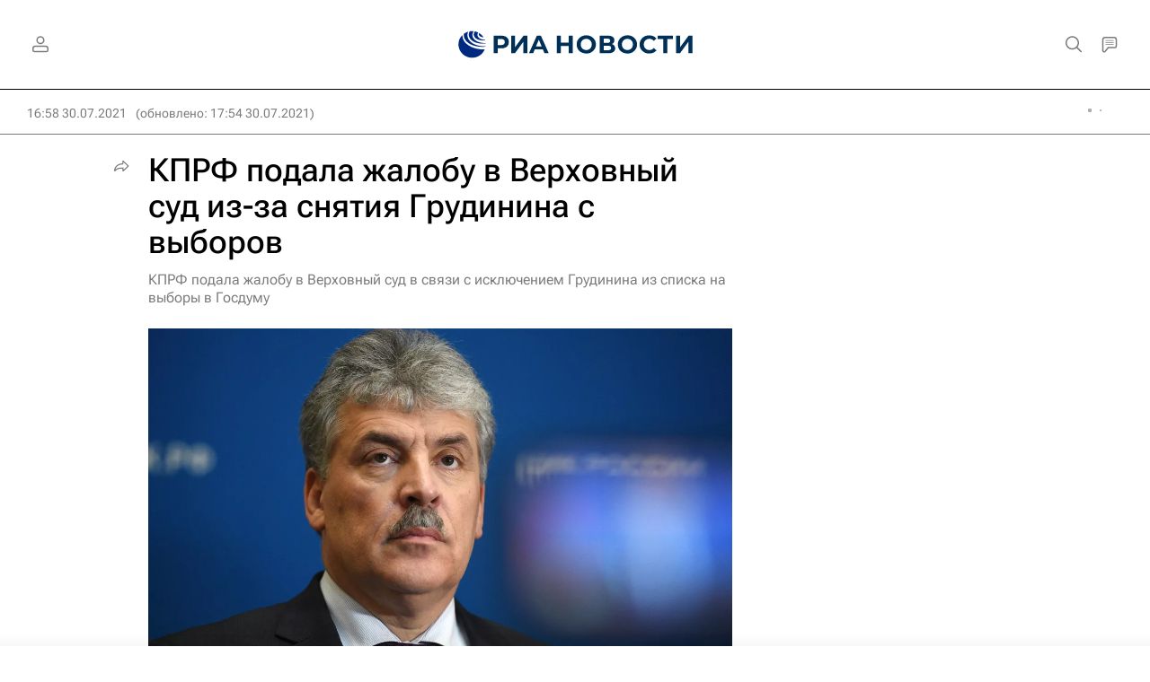

--- FILE ---
content_type: text/html
request_url: https://tns-counter.ru/nc01a**R%3Eundefined*rian_ru/ru/UTF-8/tmsec=rian_ru/690379558***
body_size: 17
content:
6D067B386970C5ECG1768998380:6D067B386970C5ECG1768998380